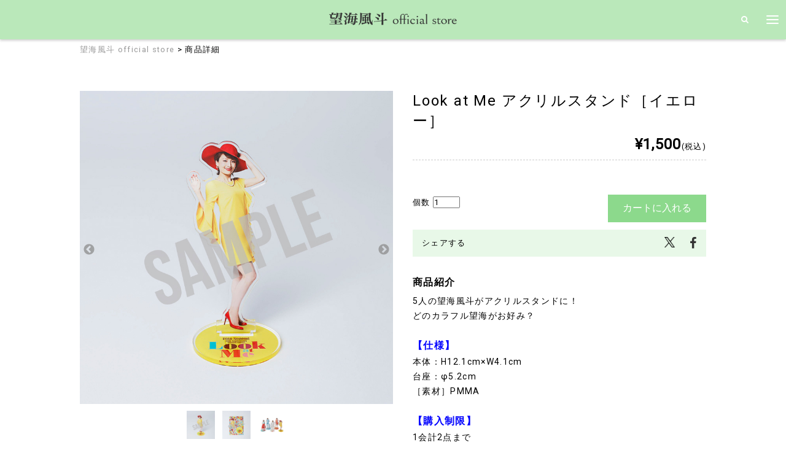

--- FILE ---
content_type: text/html; charset=UTF-8
request_url: https://axelstore.jp/nozomi210/detail.php?goods_id=3460
body_size: 22465
content:

                    


                                    
        
		
        
	<!-- カートIN判定 -->
		
                            
        
        


                                                                                                                                                                                                                                                                                                                                                                                                                                                                                                                                                                                                        
            
                                                                                                                                                                                                                                                                                                                                                                                                                                                                                                                                                                                                                                                                                                                                                                                                                                                                                                                    
                                                                        
                    

<!DOCTYPE html>
<!--[if lt IE 7]>      <html class="no-js lt-ie9 lt-ie8 lt-ie7"> <![endif]-->
<!--[if IE 7]>         <html class="no-js lt-ie9 lt-ie8"> <![endif]-->
<!--[if IE 8]>         <html class="no-js lt-ie9"> <![endif]-->
<!--[if gt IE 8]><!--> <html class="no-js" lang="ja"> <!--<![endif]-->
<head>

    <!-- Google Tag Manager -->
<script>(function(w,d,s,l,i){w[l]=w[l]||[];w[l].push({'gtm.start':
new Date().getTime(),event:'gtm.js'});var f=d.getElementsByTagName(s)[0],
j=d.createElement(s),dl=l!='dataLayer'?'&l='+l:'';j.async=true;j.src=
'https://www.googletagmanager.com/gtm.js?id='+i+dl;f.parentNode.insertBefore(j,f);
})(window,document,'script','dataLayer','GTM-NBLXDNQ');</script>
<!-- End Google Tag Manager -->

    <meta charset="utf-8">
    <meta http-equiv="X-UA-Compatible" content="IE=edge">
    <title>Look at Me アクリルスタンド［イエロー］ | 望海風斗 official store</title>
    <meta name="viewport" content="width=device-width, initial-scale=1">
    <meta name="description" content="望海風斗 official storeのLook at Me アクリルスタンド［イエロー］のページです">
    <meta name="keywords" content="Look at Me アクリルスタンド［イエロー］ | 望海風斗 official store,通販,通信販売,EC,ショッピング,ネット販売,限定商品,アーティストグッズ,グッズ,アクセルエンターメディア">

    <link rel="apple-touch-icon-precomposed" href="/apple-touch-icon.png">
    <link rel="shortcut icon" href="/favicon.ico">

    
        <link rel="stylesheet" href="https://maxcdn.bootstrapcdn.com/font-awesome/4.7.0/css/font-awesome.min.css">
        <link href="https://fonts.googleapis.com/css?family=Roboto|Roboto+Condensed" rel="stylesheet">
        <link rel="stylesheet" href="/js/slick/slick.css">
        <link rel="stylesheet" href="/js/slick/slick-theme.css">
        <link rel="stylesheet" href="/css/main.css?v=6">
    
	<link rel="stylesheet" href="/css/magnific-popup.css">
	<style>
        .c-red {
            color: red;
        }
        .bold {
            font-weight: bold;
        }
		.detail-price__original--line {
			font-size: 1.2rem;
			font-weight: normal;
			text-decoration: line-through;
		}
		.detail-price__sale {
			font-weight: bold;
			color: red;
		}

        .check-target:not(.active) {
            color: gray;
            opacity: 0.5;
            pointer-events: none;
        }

        .check-target.active {
            pointer-events: inherit;
            opacity: 1;
        }

        .check-toggle {
            display: block;
            margin: 0;
            border: 0;
            padding: 0;
            width: auto;
            vertical-align: middle;
            white-space: normal;
            line-height: inherit;
            background: none;
            color: inherit;
            font-size: inherit;
            font-family: inherit;
            font-weight: bold;
        }

        .check-toggle:before:checked {
            content: '';
            position: absolute;
            display: inline-block;
            width: 12px;
            height: 12px;
            text-align: center;
        }

        .check-toggle:after:checked {
            content: '';
            position: absolute;
            display: block;
            background-color: black;
            top: 50%;
            left: 50%;
            transform: translate(-50%, -50%);
        }

        .check-toggle input {
            margin: -2px 8px auto auto;
            position: relative;
            display: inline-block;
            margin-top: 2px;
            margin-right: 8px;
            margin-bottom: 8px;
            width: 16px;
            height: 16px;
            vertical-align: middle;
            cursor: pointer;
            outline: none;
            background-color: white;
            border: #3F4F53 solid 1px;
            transition: all 0.16s ease-out 0s;
        }

		.border-box {
			border: solid 1px #000;
			padding: 15px;
		}

		.gray-box {
			background: #e0e0e0;
			padding: 15px;
		}

		.rect-list {
			padding: 0 15px;
		}

		.rect-list__item {
			list-style: square;
		}
	</style>


        
                    

                                            
                                                                    
        <style>
            .header__nav-btn span {
                background-color: #ffffff;
            }

            .btn--search,
            .btn--register,
            .search-wrapper input[type="submit"],
            .search-wrapper input[type="button"],
            .header__search a,
            .btn--cart {
                color: #ffffff;
            }

            .header {
                background-color: #BAE8BA;
            }
            
            .slider-thumb a.active,
            .radio-label input[type="radio"]:checked + .radio-btn,
            .search-wrapper,
            .nav-login-wrapper {
                border-color: #BAE8BA;
            }

            .shop-main .more-link a,
            .btn--login,
            .label .limit {
                                    background-color: hsla(120, 50%, 70%, 1);;
                    border-color: hsla(120, 50%, 70%, 1);;
                    color: #ffffff;
                            }

            .radio-label input[type="radio"]:checked + .radio-btn,
            .shop-main .more-link a:hover {
                opacity: 0.7;
                                    background-color: hsla(120, 50%, 70%, 1);;
                    border-color: hsla(120, 50%, 70%, 1);;
                    color: #ffffff;
                            }
            
            .btn--search,
            .btn--register,
            .search-wrapper input[type="submit"],
            .search-wrapper input[type="button"],
            .btn--cart {
                transition: opacity 0.3s;
                                    background-color: hsla(120, 50%, 70%, 1);;
                    border-color: hsla(120, 50%, 70%, 1);;
                    color: #ffffff;
                            }

            .btn--search:hover,
            .btn--register:hover,
            .search-wrapper input[type="submit"]:hover,
            .search-wrapper input[type="button"]:hover,
            .btn--cart:hover,
            .btn--default:hover {
                opacity: 0.7;
            }

            .btn--default {
                transition: opacity 0.3s;
                                    background-color: hsla(120, 50%, 70%, 1);;
                    border-color: hsla(120, 50%, 70%, 1);;
                    color: #ffffff;
                            }

            .detail-sns:before,
            .footer:before {
                opacity: 0.2;
                                    background-color: hsla(120, 50%, 70%, 1);;
                            }

            .header-itemqty {
                                    background-color: #cc0000;
                    color: #ffffff;
                            }

            /* セール価格表示調整用 */
            .line-through {
                text-decoration: line-through;
            }

            .sale-red {
                color: red;
                font-weight: bold;
                font-size: 1.4em;
            }

        </style>
    

    
        <meta property="og:title" content="Look at Me アクリルスタンド［イエロー］ | 望海風斗 official store" />
        <meta property="og:locale" content="ja_JP" />
        <meta property="og:type" content="website"/>
        <meta property="og:url" content="https://axelstore.jp/nozomi210/detail.php?goods_id=3460"/>
        <meta property="og:description" content="望海風斗 official storeのLook at Me アクリルスタンド［イエロー］のページです" />
                <meta property="og:image" content="https://axelstore.jp/img/goods/20221018_acrylic stand_yellow01_nozomi137.jpg" />
        
        <meta name="twitter:card" content="summary_large_image">
        <meta name="twitter:title" content="Look at Me アクリルスタンド［イエロー］ | 望海風斗 official store">
        <meta name="twitter:description" content="望海風斗 official storeのLook at Me アクリルスタンド［イエロー］のページです">
    
</head>

<body>

    <!-- Google Tag Manager (noscript) -->
<noscript><iframe src="https://www.googletagmanager.com/ns.html?id=GTM-NBLXDNQ"
height="0" width="0" style="display:none;visibility:hidden"></iframe></noscript>
<!-- End Google Tag Manager (noscript) -->

    <div class="wrapper">
        <nav class="nav-toggle">
            <div class="nav__overlay"></div>

            <div class="nav-login-wrapper">
                
                <div class="nav-menu">
                                                                                                            
                    
                                                                 <a class="nav-menu-item" href="https://system.axelstore.jp/v2/Login.aspx?ccode=AXST&ReturnUrl=https://axelstore.jp/modd_callback.php?ref=%252Fnozomi210%252Fdetail.php%253Fgoods_id%253D3460&amp;astore_code=nozomi210">ログイン / 新規登録</a>
                                        <a class="nav-menu-item js-itemqty-wrapper" href="https://system.axelstore.jp/v2/ShoppingCart.aspx?ccode=AXST&amp;astore_code=nozomi210&rtn=https://axelstore.jp/nozomi210/detail.php?goods_id=3460">
                        カート
                        <div class="header-itemqty">
                            <div class="js-itemqty header-itemqty__text"></div>
                        </div>
                    </a>
                    <a class="nav-menu-item" href="https://system.axelstore.jp/v2/help/help.aspx?ccode=AXST" target="_blank">ヘルプ・お買い物ガイド</a>
                                    </div>
            </div>
        </nav>

        <header class="header">
            <h1 class="header__logo">
                                    
    <a href="/nozomi210">
                    <img src="/img/artist/logo_AXELSTORE_nozomi.png" alt="望海風斗 official store">
            </a>

                            </h1>

            <div class="header__menu">
                
            <div class="header__search">
            <a href="/nozomi210/search.php"><i class="fa fa-search" aria-hidden="true"></i></a>
        </div>
    
                    <div class="header__nav-btn js-itemqty-wrapper">
                        <span></span>
                        <span></span>
                        <span></span>
                        <div class="header-itemqty">
                            <div class="js-itemqty header-itemqty__text"></div>
                        </div>
                    </div>
                
            </div>
        </header>

        


	<div class="inner clearfix">

	<div class="row pan-search-box pan-search-box--detail">
		<p id="pan" class="pan grid-8">
			<a href="/nozomi210">望海風斗 official store</a>
			&gt; 商品詳細
		</p>
	</div>


	<div id="main" class="detail clearfix">
		<div class="grid-6 detail__left-column">
			<div class="detail-inner">
				

				<div class="detail-header sp-elem">
					<div class="label">
    										        
        
        
        
            
</div>
					<h3 class="detail-title">Look at Me アクリルスタンド［イエロー］</h3>
				</div>

				<div id="thumb">
					<div class="detail-slider">
						<ul class="slides js-slider" data-thumb=".slider-thumb" data-loop="false">
																													<li>
									<img src="/img/goods/20221018_acrylic stand_yellow01_nozomi137.jpg">
								</li>
																							<li>
									<img src="/img/goods/20221018_acrylic stand_yellow02_nozomi137.jpg">
								</li>
																							<li>
									<img src="/img/goods/20221018_acrylic stand_goshoku_nozomi137_5.jpg">
								</li>
																			</ul>

													<div class="slider-thumb">
                                                                                                            <a class="slider-thumbs" href="" data-slide-index="0">
                                            <img src="/img/goods/20221018_acrylic stand_yellow01_nozomi137.jpg">
                                        </a>
                                    								                                                                            <a class="slider-thumbs" href="" data-slide-index="1">
                                            <img src="/img/goods/20221018_acrylic stand_yellow02_nozomi137.jpg">
                                        </a>
                                    								                                                                            <a class="slider-thumbs" href="" data-slide-index="2">
                                            <img src="/img/goods/20221018_acrylic stand_goshoku_nozomi137_5.jpg">
                                        </a>
                                    															</div>
											</div>
				</div>

				
			</div>
		</div>
		<!-- 商品写真 -->



		<div class="grid-6 detial__right-column">
			<div class="detail-inner">
				<div class="detail-header pc-elem">
						<div class="label">
    										        
        
        
        
            
</div>
					<h3 class="detail-title">Look at Me アクリルスタンド［イエロー］</h3>
				</div>

				<div class="detail-price price">
                    						<strong class='max'>&yen;1,500</strong><span class="small">(税込)</span><br>
                    				</div>

				
				<div id="storehouse">
					
					

					


																<form class="detail-form js-form-valid js-detail-form" action="https://system.axelstore.jp/v2/ShoppingCart.aspx" method="GET">
							<input type="hidden" name="scode" value="FUTO">
							<input type="hidden" name="rtn" value="https://axelstore.jp/nozomi210/detail.php?goods_id=3460">
							                            <input type="hidden" name="astore_code" value="nozomi210">

                                                        
                            <div class="js-form-valid-item" data-formvalid="required" data-errormessage="いずれかをご選択ください。">
                                                                    <div class="item-detail__categories">
            <input type="hidden" name="pcode" value="WE2022-021171" class="" />
    </div>
                                                            </div>

														

                                                        

							<div class="detail-form__row">
																	<div class="detail-form__qty">
																															個数
											
											<input type="number" name="qty" value="1" max="2" min="1" data-max="2">
																			</div>

                                                                                                                                                    <input class="js-detail-submit js-submit-btn btn--cart" type="submit" value="カートに入れる">
                                    															</div>


													</form>

					

					<div id="sns" class="detail-sns">
						<div class="detail-sns__inner">
							<div class="detail-sns__title">
								シェアする
							</div>

							<ul class="addthis_list">
								<li>

									<a href="https://twitter.com/intent/tweet?text=Look%20at%20Me%20%E3%82%A2%E3%82%AF%E3%83%AA%E3%83%AB%E3%82%B9%E3%82%BF%E3%83%B3%E3%83%89%EF%BC%BB%E3%82%A4%E3%82%A8%E3%83%AD%E3%83%BC%EF%BC%BD%20%7C%20%E6%9C%9B%E6%B5%B7%E9%A2%A8%E6%96%97%20official%20store&url=https://axelstore.jp/nozomi210/detail.php?goods_id=3460" target="_blank"><img src="/images/logos/logo_x_black.png" width="17"></a></li>

								<li><a href="https://www.facebook.com/sharer/sharer.php?u=https://axelstore.jp/nozomi210/detail.php?goods_id=3460" target="_blank"><i class="fa fa-facebook" aria-hidden="true"></i></a></li>
							</ul>
						</div>

					</div>
				</div>
				<!-- 在庫・カートに入れる -->


									<div class="detail-section">
						<h3 class="detail-section__title">商品紹介</h3>

						<div class="detail__information-wrapper">
							<div class="detail__information">
								<div>
									<span style="font-size:14px;">5人の望海風斗がアクリルスタンドに！<br />
どのカラフル望海がお好み？</span><br />
<br />
<span style="font-size:16px;"><span style="color:#0000ff;"><strong>【仕様】</strong></span></span><br />
<span style="font-size:14px;">本体：H12.1cm&times;W4.1cm<br />
台座：&phi;5.2cm<br />
［素材］PMMA</span><br />
<br />
<span style="color:#0000ff;"><span style="font-size:16px;"><strong>【購入制限】</strong></span></span><br />
<span style="font-size:14px;">1会計2点まで</span><br />
<br />
<span style="font-size:16px;"><span style="color:#0000ff;"><strong>【注意事項】</strong></span></span><br />
<span style="font-size:14px;">※コンビニ支払いの方は、お申込み後、指定の期日までにご入金ください。期間内のご入金が確認できない場合、お申込みはキャンセルとなりますので、ご注意ください。<br />
※画像はイメージです。実際の商品とはデザイン・カラー・仕様などが若干異なる場合がございます。また、不良品以外の返品・交換はできませんので、予めご了承ください。<br />
<span style="color:#ff0000;">※予約商品など発送時期の異なる商品と同時購入された場合は、発送日が一番遅い商品に合わせてのお届けとなります。</span></span>
								</div>
							</div>
						</div>
					</div>
					<!-- /#present -->
				

				

				

				

				

				
			</div>
			<!-- /.detail-inner -->
		</div>
		<!-- /.right column -->
	</div>
	<!-- /.main -->

		</div>

    </div>

    <a class="go-to-top" href="javascript:void(0);">
        PAGE TOP <i class="fa fa-angle-up" aria-hidden="true"></i>
    </a>

    <footer class="footer">
        <div class="footer-inner">
            

            <nav class="footer__menu">
                <ul>
                    <li><a href="https://system.axelstore.jp/v2/help/help.aspx?ccode=AXST" target="_blank">ヘルプ</a></li>
                    <li><a href="https://system.axelstore.jp/v2/help/kiyaku.aspx?ccode=AXST" target="_blank">利用規約</a></li>
                    <li><a href="https://www.axelentermedia.co.jp/privacy/" target="_blank">プライバシーポリシー</a></li>
                    <li><a href="https://system.axelstore.jp/v2/help/tokutei.aspx?ccode=AXST" target="_blank">特定商取引に関する表示</a></li>
                    <li><a href="https://system.axelstore.jp/v2/help/contact.aspx?ccode=AXST" target="_blank">お問い合わせ</a></li>
                </ul>
            </nav>
            <p class="copyright">
                                    
        &copy; Watanabe Entertainment

                        <div class="copyright__by">
                            Powered by &nbsp;
                            <img class="footer-logo" src="/images/logos/logo_main.png" alt="AXELSTORE">
                        </div>
                    
                            </p>
        </div>
    </footer>


    
                    <script type="text/javascript" charset="UTF-8" async src="https://checkout-api.worldshopping.jp/v1/script?token=axelstore_jp"></script>
                <script src="https://ajax.googleapis.com/ajax/libs/jquery/1.12.4/jquery.min.js"></script>
        <script>window.jQuery || document.write('<script src="/js/jquery.min.js"><\/script>')</script>
        <script src="/js/plugins.js"></script>
        <script src="/js/slick/slick.min.js"></script>
        <script src="/js/main.js?v=3"></script>
        <script>
            APP.setCartInfo('https://system.axelstore.jp/', 'AXST');
        </script>
    
    <script>
        $(function () {
            /**
                * 規約チェック処理
                */
            var $checkToggle = $('.check-toggle input[type="checkbox"]')
            var $checkTarget = $('.check-target')

            if ($checkToggle.length == 0 || $checkTarget.length == 0) {
                return
            }

            $checkToggle.on('change', function () {
                var $this = $(this)
                if ($this.is(':checked')) {
                    $checkTarget.addClass('active');
                } else {
                    $checkTarget.removeClass('active');
                }
            })
        })
    </script>


    	





    
    </body>
</html>


--- FILE ---
content_type: text/xml; charset=utf-8
request_url: https://system.axelstore.jp/webservice/ShoppingCart.svc/rest/GetItems
body_size: 798
content:
<ShoppingCartResult xmlns="http://schemas.datacontract.org/2004/07/moddtypeB.webservice" xmlns:i="http://www.w3.org/2001/XMLSchema-instance"><ErrCode/><ErrDetail/><Result>1</Result><ItemElements/><ItemQtyTotal>0</ItemQtyTotal><ItemTotal>0</ItemTotal><ResultCnt>0</ResultCnt><SessionId>e75ee82f-ec9c-4aec-9b06-58f893f00daf</SessionId></ShoppingCartResult>